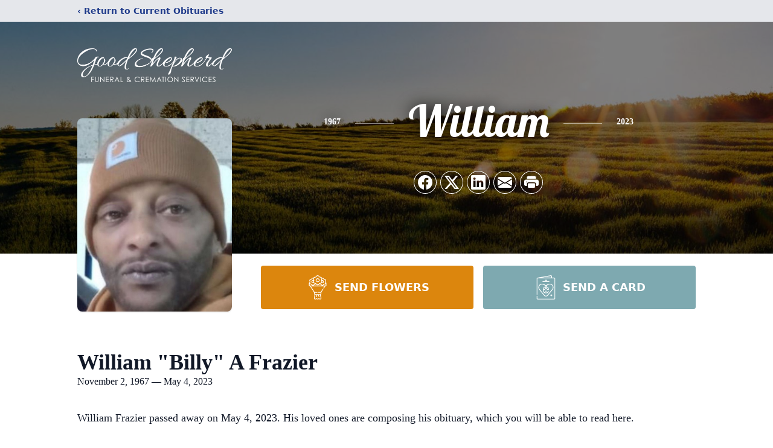

--- FILE ---
content_type: text/html; charset=utf-8
request_url: https://www.google.com/recaptcha/enterprise/anchor?ar=1&k=6Lf6CJInAAAAADIcKbH6J37rjdyKaWZiAMlAA-i5&co=aHR0cHM6Ly93d3cuZ3NmdW5lcmFsLmNvbTo0NDM.&hl=en&type=image&v=PoyoqOPhxBO7pBk68S4YbpHZ&theme=light&size=invisible&badge=bottomright&anchor-ms=20000&execute-ms=30000&cb=2n7f7fakn4fo
body_size: 48502
content:
<!DOCTYPE HTML><html dir="ltr" lang="en"><head><meta http-equiv="Content-Type" content="text/html; charset=UTF-8">
<meta http-equiv="X-UA-Compatible" content="IE=edge">
<title>reCAPTCHA</title>
<style type="text/css">
/* cyrillic-ext */
@font-face {
  font-family: 'Roboto';
  font-style: normal;
  font-weight: 400;
  font-stretch: 100%;
  src: url(//fonts.gstatic.com/s/roboto/v48/KFO7CnqEu92Fr1ME7kSn66aGLdTylUAMa3GUBHMdazTgWw.woff2) format('woff2');
  unicode-range: U+0460-052F, U+1C80-1C8A, U+20B4, U+2DE0-2DFF, U+A640-A69F, U+FE2E-FE2F;
}
/* cyrillic */
@font-face {
  font-family: 'Roboto';
  font-style: normal;
  font-weight: 400;
  font-stretch: 100%;
  src: url(//fonts.gstatic.com/s/roboto/v48/KFO7CnqEu92Fr1ME7kSn66aGLdTylUAMa3iUBHMdazTgWw.woff2) format('woff2');
  unicode-range: U+0301, U+0400-045F, U+0490-0491, U+04B0-04B1, U+2116;
}
/* greek-ext */
@font-face {
  font-family: 'Roboto';
  font-style: normal;
  font-weight: 400;
  font-stretch: 100%;
  src: url(//fonts.gstatic.com/s/roboto/v48/KFO7CnqEu92Fr1ME7kSn66aGLdTylUAMa3CUBHMdazTgWw.woff2) format('woff2');
  unicode-range: U+1F00-1FFF;
}
/* greek */
@font-face {
  font-family: 'Roboto';
  font-style: normal;
  font-weight: 400;
  font-stretch: 100%;
  src: url(//fonts.gstatic.com/s/roboto/v48/KFO7CnqEu92Fr1ME7kSn66aGLdTylUAMa3-UBHMdazTgWw.woff2) format('woff2');
  unicode-range: U+0370-0377, U+037A-037F, U+0384-038A, U+038C, U+038E-03A1, U+03A3-03FF;
}
/* math */
@font-face {
  font-family: 'Roboto';
  font-style: normal;
  font-weight: 400;
  font-stretch: 100%;
  src: url(//fonts.gstatic.com/s/roboto/v48/KFO7CnqEu92Fr1ME7kSn66aGLdTylUAMawCUBHMdazTgWw.woff2) format('woff2');
  unicode-range: U+0302-0303, U+0305, U+0307-0308, U+0310, U+0312, U+0315, U+031A, U+0326-0327, U+032C, U+032F-0330, U+0332-0333, U+0338, U+033A, U+0346, U+034D, U+0391-03A1, U+03A3-03A9, U+03B1-03C9, U+03D1, U+03D5-03D6, U+03F0-03F1, U+03F4-03F5, U+2016-2017, U+2034-2038, U+203C, U+2040, U+2043, U+2047, U+2050, U+2057, U+205F, U+2070-2071, U+2074-208E, U+2090-209C, U+20D0-20DC, U+20E1, U+20E5-20EF, U+2100-2112, U+2114-2115, U+2117-2121, U+2123-214F, U+2190, U+2192, U+2194-21AE, U+21B0-21E5, U+21F1-21F2, U+21F4-2211, U+2213-2214, U+2216-22FF, U+2308-230B, U+2310, U+2319, U+231C-2321, U+2336-237A, U+237C, U+2395, U+239B-23B7, U+23D0, U+23DC-23E1, U+2474-2475, U+25AF, U+25B3, U+25B7, U+25BD, U+25C1, U+25CA, U+25CC, U+25FB, U+266D-266F, U+27C0-27FF, U+2900-2AFF, U+2B0E-2B11, U+2B30-2B4C, U+2BFE, U+3030, U+FF5B, U+FF5D, U+1D400-1D7FF, U+1EE00-1EEFF;
}
/* symbols */
@font-face {
  font-family: 'Roboto';
  font-style: normal;
  font-weight: 400;
  font-stretch: 100%;
  src: url(//fonts.gstatic.com/s/roboto/v48/KFO7CnqEu92Fr1ME7kSn66aGLdTylUAMaxKUBHMdazTgWw.woff2) format('woff2');
  unicode-range: U+0001-000C, U+000E-001F, U+007F-009F, U+20DD-20E0, U+20E2-20E4, U+2150-218F, U+2190, U+2192, U+2194-2199, U+21AF, U+21E6-21F0, U+21F3, U+2218-2219, U+2299, U+22C4-22C6, U+2300-243F, U+2440-244A, U+2460-24FF, U+25A0-27BF, U+2800-28FF, U+2921-2922, U+2981, U+29BF, U+29EB, U+2B00-2BFF, U+4DC0-4DFF, U+FFF9-FFFB, U+10140-1018E, U+10190-1019C, U+101A0, U+101D0-101FD, U+102E0-102FB, U+10E60-10E7E, U+1D2C0-1D2D3, U+1D2E0-1D37F, U+1F000-1F0FF, U+1F100-1F1AD, U+1F1E6-1F1FF, U+1F30D-1F30F, U+1F315, U+1F31C, U+1F31E, U+1F320-1F32C, U+1F336, U+1F378, U+1F37D, U+1F382, U+1F393-1F39F, U+1F3A7-1F3A8, U+1F3AC-1F3AF, U+1F3C2, U+1F3C4-1F3C6, U+1F3CA-1F3CE, U+1F3D4-1F3E0, U+1F3ED, U+1F3F1-1F3F3, U+1F3F5-1F3F7, U+1F408, U+1F415, U+1F41F, U+1F426, U+1F43F, U+1F441-1F442, U+1F444, U+1F446-1F449, U+1F44C-1F44E, U+1F453, U+1F46A, U+1F47D, U+1F4A3, U+1F4B0, U+1F4B3, U+1F4B9, U+1F4BB, U+1F4BF, U+1F4C8-1F4CB, U+1F4D6, U+1F4DA, U+1F4DF, U+1F4E3-1F4E6, U+1F4EA-1F4ED, U+1F4F7, U+1F4F9-1F4FB, U+1F4FD-1F4FE, U+1F503, U+1F507-1F50B, U+1F50D, U+1F512-1F513, U+1F53E-1F54A, U+1F54F-1F5FA, U+1F610, U+1F650-1F67F, U+1F687, U+1F68D, U+1F691, U+1F694, U+1F698, U+1F6AD, U+1F6B2, U+1F6B9-1F6BA, U+1F6BC, U+1F6C6-1F6CF, U+1F6D3-1F6D7, U+1F6E0-1F6EA, U+1F6F0-1F6F3, U+1F6F7-1F6FC, U+1F700-1F7FF, U+1F800-1F80B, U+1F810-1F847, U+1F850-1F859, U+1F860-1F887, U+1F890-1F8AD, U+1F8B0-1F8BB, U+1F8C0-1F8C1, U+1F900-1F90B, U+1F93B, U+1F946, U+1F984, U+1F996, U+1F9E9, U+1FA00-1FA6F, U+1FA70-1FA7C, U+1FA80-1FA89, U+1FA8F-1FAC6, U+1FACE-1FADC, U+1FADF-1FAE9, U+1FAF0-1FAF8, U+1FB00-1FBFF;
}
/* vietnamese */
@font-face {
  font-family: 'Roboto';
  font-style: normal;
  font-weight: 400;
  font-stretch: 100%;
  src: url(//fonts.gstatic.com/s/roboto/v48/KFO7CnqEu92Fr1ME7kSn66aGLdTylUAMa3OUBHMdazTgWw.woff2) format('woff2');
  unicode-range: U+0102-0103, U+0110-0111, U+0128-0129, U+0168-0169, U+01A0-01A1, U+01AF-01B0, U+0300-0301, U+0303-0304, U+0308-0309, U+0323, U+0329, U+1EA0-1EF9, U+20AB;
}
/* latin-ext */
@font-face {
  font-family: 'Roboto';
  font-style: normal;
  font-weight: 400;
  font-stretch: 100%;
  src: url(//fonts.gstatic.com/s/roboto/v48/KFO7CnqEu92Fr1ME7kSn66aGLdTylUAMa3KUBHMdazTgWw.woff2) format('woff2');
  unicode-range: U+0100-02BA, U+02BD-02C5, U+02C7-02CC, U+02CE-02D7, U+02DD-02FF, U+0304, U+0308, U+0329, U+1D00-1DBF, U+1E00-1E9F, U+1EF2-1EFF, U+2020, U+20A0-20AB, U+20AD-20C0, U+2113, U+2C60-2C7F, U+A720-A7FF;
}
/* latin */
@font-face {
  font-family: 'Roboto';
  font-style: normal;
  font-weight: 400;
  font-stretch: 100%;
  src: url(//fonts.gstatic.com/s/roboto/v48/KFO7CnqEu92Fr1ME7kSn66aGLdTylUAMa3yUBHMdazQ.woff2) format('woff2');
  unicode-range: U+0000-00FF, U+0131, U+0152-0153, U+02BB-02BC, U+02C6, U+02DA, U+02DC, U+0304, U+0308, U+0329, U+2000-206F, U+20AC, U+2122, U+2191, U+2193, U+2212, U+2215, U+FEFF, U+FFFD;
}
/* cyrillic-ext */
@font-face {
  font-family: 'Roboto';
  font-style: normal;
  font-weight: 500;
  font-stretch: 100%;
  src: url(//fonts.gstatic.com/s/roboto/v48/KFO7CnqEu92Fr1ME7kSn66aGLdTylUAMa3GUBHMdazTgWw.woff2) format('woff2');
  unicode-range: U+0460-052F, U+1C80-1C8A, U+20B4, U+2DE0-2DFF, U+A640-A69F, U+FE2E-FE2F;
}
/* cyrillic */
@font-face {
  font-family: 'Roboto';
  font-style: normal;
  font-weight: 500;
  font-stretch: 100%;
  src: url(//fonts.gstatic.com/s/roboto/v48/KFO7CnqEu92Fr1ME7kSn66aGLdTylUAMa3iUBHMdazTgWw.woff2) format('woff2');
  unicode-range: U+0301, U+0400-045F, U+0490-0491, U+04B0-04B1, U+2116;
}
/* greek-ext */
@font-face {
  font-family: 'Roboto';
  font-style: normal;
  font-weight: 500;
  font-stretch: 100%;
  src: url(//fonts.gstatic.com/s/roboto/v48/KFO7CnqEu92Fr1ME7kSn66aGLdTylUAMa3CUBHMdazTgWw.woff2) format('woff2');
  unicode-range: U+1F00-1FFF;
}
/* greek */
@font-face {
  font-family: 'Roboto';
  font-style: normal;
  font-weight: 500;
  font-stretch: 100%;
  src: url(//fonts.gstatic.com/s/roboto/v48/KFO7CnqEu92Fr1ME7kSn66aGLdTylUAMa3-UBHMdazTgWw.woff2) format('woff2');
  unicode-range: U+0370-0377, U+037A-037F, U+0384-038A, U+038C, U+038E-03A1, U+03A3-03FF;
}
/* math */
@font-face {
  font-family: 'Roboto';
  font-style: normal;
  font-weight: 500;
  font-stretch: 100%;
  src: url(//fonts.gstatic.com/s/roboto/v48/KFO7CnqEu92Fr1ME7kSn66aGLdTylUAMawCUBHMdazTgWw.woff2) format('woff2');
  unicode-range: U+0302-0303, U+0305, U+0307-0308, U+0310, U+0312, U+0315, U+031A, U+0326-0327, U+032C, U+032F-0330, U+0332-0333, U+0338, U+033A, U+0346, U+034D, U+0391-03A1, U+03A3-03A9, U+03B1-03C9, U+03D1, U+03D5-03D6, U+03F0-03F1, U+03F4-03F5, U+2016-2017, U+2034-2038, U+203C, U+2040, U+2043, U+2047, U+2050, U+2057, U+205F, U+2070-2071, U+2074-208E, U+2090-209C, U+20D0-20DC, U+20E1, U+20E5-20EF, U+2100-2112, U+2114-2115, U+2117-2121, U+2123-214F, U+2190, U+2192, U+2194-21AE, U+21B0-21E5, U+21F1-21F2, U+21F4-2211, U+2213-2214, U+2216-22FF, U+2308-230B, U+2310, U+2319, U+231C-2321, U+2336-237A, U+237C, U+2395, U+239B-23B7, U+23D0, U+23DC-23E1, U+2474-2475, U+25AF, U+25B3, U+25B7, U+25BD, U+25C1, U+25CA, U+25CC, U+25FB, U+266D-266F, U+27C0-27FF, U+2900-2AFF, U+2B0E-2B11, U+2B30-2B4C, U+2BFE, U+3030, U+FF5B, U+FF5D, U+1D400-1D7FF, U+1EE00-1EEFF;
}
/* symbols */
@font-face {
  font-family: 'Roboto';
  font-style: normal;
  font-weight: 500;
  font-stretch: 100%;
  src: url(//fonts.gstatic.com/s/roboto/v48/KFO7CnqEu92Fr1ME7kSn66aGLdTylUAMaxKUBHMdazTgWw.woff2) format('woff2');
  unicode-range: U+0001-000C, U+000E-001F, U+007F-009F, U+20DD-20E0, U+20E2-20E4, U+2150-218F, U+2190, U+2192, U+2194-2199, U+21AF, U+21E6-21F0, U+21F3, U+2218-2219, U+2299, U+22C4-22C6, U+2300-243F, U+2440-244A, U+2460-24FF, U+25A0-27BF, U+2800-28FF, U+2921-2922, U+2981, U+29BF, U+29EB, U+2B00-2BFF, U+4DC0-4DFF, U+FFF9-FFFB, U+10140-1018E, U+10190-1019C, U+101A0, U+101D0-101FD, U+102E0-102FB, U+10E60-10E7E, U+1D2C0-1D2D3, U+1D2E0-1D37F, U+1F000-1F0FF, U+1F100-1F1AD, U+1F1E6-1F1FF, U+1F30D-1F30F, U+1F315, U+1F31C, U+1F31E, U+1F320-1F32C, U+1F336, U+1F378, U+1F37D, U+1F382, U+1F393-1F39F, U+1F3A7-1F3A8, U+1F3AC-1F3AF, U+1F3C2, U+1F3C4-1F3C6, U+1F3CA-1F3CE, U+1F3D4-1F3E0, U+1F3ED, U+1F3F1-1F3F3, U+1F3F5-1F3F7, U+1F408, U+1F415, U+1F41F, U+1F426, U+1F43F, U+1F441-1F442, U+1F444, U+1F446-1F449, U+1F44C-1F44E, U+1F453, U+1F46A, U+1F47D, U+1F4A3, U+1F4B0, U+1F4B3, U+1F4B9, U+1F4BB, U+1F4BF, U+1F4C8-1F4CB, U+1F4D6, U+1F4DA, U+1F4DF, U+1F4E3-1F4E6, U+1F4EA-1F4ED, U+1F4F7, U+1F4F9-1F4FB, U+1F4FD-1F4FE, U+1F503, U+1F507-1F50B, U+1F50D, U+1F512-1F513, U+1F53E-1F54A, U+1F54F-1F5FA, U+1F610, U+1F650-1F67F, U+1F687, U+1F68D, U+1F691, U+1F694, U+1F698, U+1F6AD, U+1F6B2, U+1F6B9-1F6BA, U+1F6BC, U+1F6C6-1F6CF, U+1F6D3-1F6D7, U+1F6E0-1F6EA, U+1F6F0-1F6F3, U+1F6F7-1F6FC, U+1F700-1F7FF, U+1F800-1F80B, U+1F810-1F847, U+1F850-1F859, U+1F860-1F887, U+1F890-1F8AD, U+1F8B0-1F8BB, U+1F8C0-1F8C1, U+1F900-1F90B, U+1F93B, U+1F946, U+1F984, U+1F996, U+1F9E9, U+1FA00-1FA6F, U+1FA70-1FA7C, U+1FA80-1FA89, U+1FA8F-1FAC6, U+1FACE-1FADC, U+1FADF-1FAE9, U+1FAF0-1FAF8, U+1FB00-1FBFF;
}
/* vietnamese */
@font-face {
  font-family: 'Roboto';
  font-style: normal;
  font-weight: 500;
  font-stretch: 100%;
  src: url(//fonts.gstatic.com/s/roboto/v48/KFO7CnqEu92Fr1ME7kSn66aGLdTylUAMa3OUBHMdazTgWw.woff2) format('woff2');
  unicode-range: U+0102-0103, U+0110-0111, U+0128-0129, U+0168-0169, U+01A0-01A1, U+01AF-01B0, U+0300-0301, U+0303-0304, U+0308-0309, U+0323, U+0329, U+1EA0-1EF9, U+20AB;
}
/* latin-ext */
@font-face {
  font-family: 'Roboto';
  font-style: normal;
  font-weight: 500;
  font-stretch: 100%;
  src: url(//fonts.gstatic.com/s/roboto/v48/KFO7CnqEu92Fr1ME7kSn66aGLdTylUAMa3KUBHMdazTgWw.woff2) format('woff2');
  unicode-range: U+0100-02BA, U+02BD-02C5, U+02C7-02CC, U+02CE-02D7, U+02DD-02FF, U+0304, U+0308, U+0329, U+1D00-1DBF, U+1E00-1E9F, U+1EF2-1EFF, U+2020, U+20A0-20AB, U+20AD-20C0, U+2113, U+2C60-2C7F, U+A720-A7FF;
}
/* latin */
@font-face {
  font-family: 'Roboto';
  font-style: normal;
  font-weight: 500;
  font-stretch: 100%;
  src: url(//fonts.gstatic.com/s/roboto/v48/KFO7CnqEu92Fr1ME7kSn66aGLdTylUAMa3yUBHMdazQ.woff2) format('woff2');
  unicode-range: U+0000-00FF, U+0131, U+0152-0153, U+02BB-02BC, U+02C6, U+02DA, U+02DC, U+0304, U+0308, U+0329, U+2000-206F, U+20AC, U+2122, U+2191, U+2193, U+2212, U+2215, U+FEFF, U+FFFD;
}
/* cyrillic-ext */
@font-face {
  font-family: 'Roboto';
  font-style: normal;
  font-weight: 900;
  font-stretch: 100%;
  src: url(//fonts.gstatic.com/s/roboto/v48/KFO7CnqEu92Fr1ME7kSn66aGLdTylUAMa3GUBHMdazTgWw.woff2) format('woff2');
  unicode-range: U+0460-052F, U+1C80-1C8A, U+20B4, U+2DE0-2DFF, U+A640-A69F, U+FE2E-FE2F;
}
/* cyrillic */
@font-face {
  font-family: 'Roboto';
  font-style: normal;
  font-weight: 900;
  font-stretch: 100%;
  src: url(//fonts.gstatic.com/s/roboto/v48/KFO7CnqEu92Fr1ME7kSn66aGLdTylUAMa3iUBHMdazTgWw.woff2) format('woff2');
  unicode-range: U+0301, U+0400-045F, U+0490-0491, U+04B0-04B1, U+2116;
}
/* greek-ext */
@font-face {
  font-family: 'Roboto';
  font-style: normal;
  font-weight: 900;
  font-stretch: 100%;
  src: url(//fonts.gstatic.com/s/roboto/v48/KFO7CnqEu92Fr1ME7kSn66aGLdTylUAMa3CUBHMdazTgWw.woff2) format('woff2');
  unicode-range: U+1F00-1FFF;
}
/* greek */
@font-face {
  font-family: 'Roboto';
  font-style: normal;
  font-weight: 900;
  font-stretch: 100%;
  src: url(//fonts.gstatic.com/s/roboto/v48/KFO7CnqEu92Fr1ME7kSn66aGLdTylUAMa3-UBHMdazTgWw.woff2) format('woff2');
  unicode-range: U+0370-0377, U+037A-037F, U+0384-038A, U+038C, U+038E-03A1, U+03A3-03FF;
}
/* math */
@font-face {
  font-family: 'Roboto';
  font-style: normal;
  font-weight: 900;
  font-stretch: 100%;
  src: url(//fonts.gstatic.com/s/roboto/v48/KFO7CnqEu92Fr1ME7kSn66aGLdTylUAMawCUBHMdazTgWw.woff2) format('woff2');
  unicode-range: U+0302-0303, U+0305, U+0307-0308, U+0310, U+0312, U+0315, U+031A, U+0326-0327, U+032C, U+032F-0330, U+0332-0333, U+0338, U+033A, U+0346, U+034D, U+0391-03A1, U+03A3-03A9, U+03B1-03C9, U+03D1, U+03D5-03D6, U+03F0-03F1, U+03F4-03F5, U+2016-2017, U+2034-2038, U+203C, U+2040, U+2043, U+2047, U+2050, U+2057, U+205F, U+2070-2071, U+2074-208E, U+2090-209C, U+20D0-20DC, U+20E1, U+20E5-20EF, U+2100-2112, U+2114-2115, U+2117-2121, U+2123-214F, U+2190, U+2192, U+2194-21AE, U+21B0-21E5, U+21F1-21F2, U+21F4-2211, U+2213-2214, U+2216-22FF, U+2308-230B, U+2310, U+2319, U+231C-2321, U+2336-237A, U+237C, U+2395, U+239B-23B7, U+23D0, U+23DC-23E1, U+2474-2475, U+25AF, U+25B3, U+25B7, U+25BD, U+25C1, U+25CA, U+25CC, U+25FB, U+266D-266F, U+27C0-27FF, U+2900-2AFF, U+2B0E-2B11, U+2B30-2B4C, U+2BFE, U+3030, U+FF5B, U+FF5D, U+1D400-1D7FF, U+1EE00-1EEFF;
}
/* symbols */
@font-face {
  font-family: 'Roboto';
  font-style: normal;
  font-weight: 900;
  font-stretch: 100%;
  src: url(//fonts.gstatic.com/s/roboto/v48/KFO7CnqEu92Fr1ME7kSn66aGLdTylUAMaxKUBHMdazTgWw.woff2) format('woff2');
  unicode-range: U+0001-000C, U+000E-001F, U+007F-009F, U+20DD-20E0, U+20E2-20E4, U+2150-218F, U+2190, U+2192, U+2194-2199, U+21AF, U+21E6-21F0, U+21F3, U+2218-2219, U+2299, U+22C4-22C6, U+2300-243F, U+2440-244A, U+2460-24FF, U+25A0-27BF, U+2800-28FF, U+2921-2922, U+2981, U+29BF, U+29EB, U+2B00-2BFF, U+4DC0-4DFF, U+FFF9-FFFB, U+10140-1018E, U+10190-1019C, U+101A0, U+101D0-101FD, U+102E0-102FB, U+10E60-10E7E, U+1D2C0-1D2D3, U+1D2E0-1D37F, U+1F000-1F0FF, U+1F100-1F1AD, U+1F1E6-1F1FF, U+1F30D-1F30F, U+1F315, U+1F31C, U+1F31E, U+1F320-1F32C, U+1F336, U+1F378, U+1F37D, U+1F382, U+1F393-1F39F, U+1F3A7-1F3A8, U+1F3AC-1F3AF, U+1F3C2, U+1F3C4-1F3C6, U+1F3CA-1F3CE, U+1F3D4-1F3E0, U+1F3ED, U+1F3F1-1F3F3, U+1F3F5-1F3F7, U+1F408, U+1F415, U+1F41F, U+1F426, U+1F43F, U+1F441-1F442, U+1F444, U+1F446-1F449, U+1F44C-1F44E, U+1F453, U+1F46A, U+1F47D, U+1F4A3, U+1F4B0, U+1F4B3, U+1F4B9, U+1F4BB, U+1F4BF, U+1F4C8-1F4CB, U+1F4D6, U+1F4DA, U+1F4DF, U+1F4E3-1F4E6, U+1F4EA-1F4ED, U+1F4F7, U+1F4F9-1F4FB, U+1F4FD-1F4FE, U+1F503, U+1F507-1F50B, U+1F50D, U+1F512-1F513, U+1F53E-1F54A, U+1F54F-1F5FA, U+1F610, U+1F650-1F67F, U+1F687, U+1F68D, U+1F691, U+1F694, U+1F698, U+1F6AD, U+1F6B2, U+1F6B9-1F6BA, U+1F6BC, U+1F6C6-1F6CF, U+1F6D3-1F6D7, U+1F6E0-1F6EA, U+1F6F0-1F6F3, U+1F6F7-1F6FC, U+1F700-1F7FF, U+1F800-1F80B, U+1F810-1F847, U+1F850-1F859, U+1F860-1F887, U+1F890-1F8AD, U+1F8B0-1F8BB, U+1F8C0-1F8C1, U+1F900-1F90B, U+1F93B, U+1F946, U+1F984, U+1F996, U+1F9E9, U+1FA00-1FA6F, U+1FA70-1FA7C, U+1FA80-1FA89, U+1FA8F-1FAC6, U+1FACE-1FADC, U+1FADF-1FAE9, U+1FAF0-1FAF8, U+1FB00-1FBFF;
}
/* vietnamese */
@font-face {
  font-family: 'Roboto';
  font-style: normal;
  font-weight: 900;
  font-stretch: 100%;
  src: url(//fonts.gstatic.com/s/roboto/v48/KFO7CnqEu92Fr1ME7kSn66aGLdTylUAMa3OUBHMdazTgWw.woff2) format('woff2');
  unicode-range: U+0102-0103, U+0110-0111, U+0128-0129, U+0168-0169, U+01A0-01A1, U+01AF-01B0, U+0300-0301, U+0303-0304, U+0308-0309, U+0323, U+0329, U+1EA0-1EF9, U+20AB;
}
/* latin-ext */
@font-face {
  font-family: 'Roboto';
  font-style: normal;
  font-weight: 900;
  font-stretch: 100%;
  src: url(//fonts.gstatic.com/s/roboto/v48/KFO7CnqEu92Fr1ME7kSn66aGLdTylUAMa3KUBHMdazTgWw.woff2) format('woff2');
  unicode-range: U+0100-02BA, U+02BD-02C5, U+02C7-02CC, U+02CE-02D7, U+02DD-02FF, U+0304, U+0308, U+0329, U+1D00-1DBF, U+1E00-1E9F, U+1EF2-1EFF, U+2020, U+20A0-20AB, U+20AD-20C0, U+2113, U+2C60-2C7F, U+A720-A7FF;
}
/* latin */
@font-face {
  font-family: 'Roboto';
  font-style: normal;
  font-weight: 900;
  font-stretch: 100%;
  src: url(//fonts.gstatic.com/s/roboto/v48/KFO7CnqEu92Fr1ME7kSn66aGLdTylUAMa3yUBHMdazQ.woff2) format('woff2');
  unicode-range: U+0000-00FF, U+0131, U+0152-0153, U+02BB-02BC, U+02C6, U+02DA, U+02DC, U+0304, U+0308, U+0329, U+2000-206F, U+20AC, U+2122, U+2191, U+2193, U+2212, U+2215, U+FEFF, U+FFFD;
}

</style>
<link rel="stylesheet" type="text/css" href="https://www.gstatic.com/recaptcha/releases/PoyoqOPhxBO7pBk68S4YbpHZ/styles__ltr.css">
<script nonce="O-sZBhViV0qZVIZ7HSld0Q" type="text/javascript">window['__recaptcha_api'] = 'https://www.google.com/recaptcha/enterprise/';</script>
<script type="text/javascript" src="https://www.gstatic.com/recaptcha/releases/PoyoqOPhxBO7pBk68S4YbpHZ/recaptcha__en.js" nonce="O-sZBhViV0qZVIZ7HSld0Q">
      
    </script></head>
<body><div id="rc-anchor-alert" class="rc-anchor-alert"></div>
<input type="hidden" id="recaptcha-token" value="[base64]">
<script type="text/javascript" nonce="O-sZBhViV0qZVIZ7HSld0Q">
      recaptcha.anchor.Main.init("[\x22ainput\x22,[\x22bgdata\x22,\x22\x22,\[base64]/[base64]/[base64]/[base64]/[base64]/UltsKytdPUU6KEU8MjA0OD9SW2wrK109RT4+NnwxOTI6KChFJjY0NTEyKT09NTUyOTYmJk0rMTxjLmxlbmd0aCYmKGMuY2hhckNvZGVBdChNKzEpJjY0NTEyKT09NTYzMjA/[base64]/[base64]/[base64]/[base64]/[base64]/[base64]/[base64]\x22,\[base64]\\u003d\\u003d\x22,\[base64]/HsK6b8K3XsOmworCuU43woc0wqPDrkjCtsO/[base64]/CrcO6w6XDncOlSsK3w5Qtw6ZKBsKdw5YFwpzDhiA7X1ozw5RDwqpXDBl5ZsOowobCg8KEw6TCmSDDjDgkJMOpU8OCQMO5w7PCmMOTXxfDo2NmOyvDs8OXIcOuL2sFaMO/KEbDi8OQPsKEwqbCosOMJcKYw6LDr07DkibChlXCuMOdw7bDrMKgM1UCHXtyIwzClMOxw7vCsMKEwpnDn8OLTsKJByliOnMqwpwFQ8ObIiTDvcKBwokUw7vChFASwqXCt8K/wqnCmjvDn8OYw4fDscO9wplkwpdsCsKrwo7DmMKLB8O/OMO5wp/CosO0NXnCuDzDkn3CoMOFw5l9GkpkK8O3wqw+FMKCwrzDq8OGfDzDn8O/TcOBwpzCmcOBZ8KIDBs9dSnCj8OEb8KDb2l/w6vCqx8EMMORHiNZwpXDpcO5Y1PCh8Kfw7BtFcK9YsOzwrhIwq9ERcOTw74aBDZwWTVaVnPCpsKCLsOfFHPDusKQHMK3XCMNwrnCnsO2bMOwXz3Dk8Otw5AAP8K7wqlfwp4IXxZGGcOFV2XCjQzCnMOrXcOPFALCl8OJwoZfwq0Iwq/[base64]/DrzUeBcKAIFbCt2QpwpweJmrDhSHCgHvCgXvDhsOcw6nCn8ORwojCuyHDpUXDvMO7wp9yBMKaw7Ybw47Ct21lwoxkNS3CoVHDiMONwqkPJ07ClQbDhcKxTlLCpX4kD04KwoUsDMKew7/CgsOZYMKIMRZZfSQzwpZow5bChMO+AHpkRMOyw4c2w7VCbjAOGV3CqMKQUAktKTXDmMOmw5LDukbCpsOifAVEHz/CqcO6Kh7CrMO4w5bCjAHDrzY1W8Kow4xGw6nDhCI6wo7CllJjDcOpw5dZw4kYw7A5OcKebsKmKsK/ZcK2woYawqQhw6kvQMKqAMO+V8OWwoTCrMO1w4PDsR9Qw4HDo0Y2CcOfV8KWR8K6VsOuOxFyQcO8w7XDj8O/wovCjMKYf3x5csKMeGJywqPDtMKBwp7CmMKuJcKLEEV4aBBtWXVSE8OiCsKTwpvCvsK0wr4uw7rCj8O6w7xnfsKNdcOVXMODwooVw6LCj8OCwp7DiMOlwrIDGBDClE7CtsKCTEfCucKrw7DClzjDplLCnsKlwoYlHsO/[base64]/woHCrsO4D8KkGizDjk/[base64]/DocKzVcORdMKSw4VTw6ltYBsybMOzw5zDly0jDsKBw6fCi8OtwqfCgAswwq/[base64]/CjyDDpgTDv11twrfDiGzDi8KLwqQ4wp8Qb8K6wojCssOLw4Vsw5gPw6HDnhvCr0VCXhXCnsOLw4DDgcKqBsOAw6/DkFPDq8OTN8KuNnIjw4vCjMKSEWErYcK+UTc+wpsWwrxWwrwTCcO8NV/[base64]/CiGHCnmlfU8KwO1MlPxApw4laVcOxwrMCesKgcUlidG/DmV/CocKUFC3CvSE0O8KDC2zCscOCKVjDhsOWSMOaKSIjwq3DjsKlZi3ClMO0dl/DtWU4wpBxwqEwwr8IwptwwpkbWy/DpGvDicKQDAEqYzzClMKtw6o9MX3DrsOtMQnDqjHCgMOBcMK2P8KnW8OBw4Nqw7jDmCLDlU/DhRAxwqnCjsKifF9cw4FTTMO1ZsO0w7p/J8OkF0FrcDBbwpkpSFjCowbCoMOzQk3DocOMwp3DhsKADBAIwqDCssOfw7PCsH/CiAYSMDBOCMKSK8OBNsONRMK6wrofwoLCn8KuNMKkRF7DlRsPw61qeMOtw5vDpcKUwo4rwoZ+H2zCr1/CgjzDhlTCkRlXwpMJACBvMWRuw70VW8OTwqzDgWvCgsOcC0rDhjbCpy/CgX5ddkAxbTJrw4xeF8O6WcO2w4UfWlTCrcObw5nDkBjCusOwVBxOAjbDpMKKwqsVw6EpwonDqHgRXMKuEMKUR2jCq2gewqzDicOWwr0uwr5KVsOiw7xtw4UswrMxb8KXw6HCu8KaBsOxO3TChi5Xw6/CgQXDtsKuw6gXB8K5w4vCtzQdBHfDhDxeM0DCnVRww7/[base64]/CjV7DmFU7TgpNwpDCpWdjN0rDrGTDtsOjYTV3w4h6FAs7LsKCXcOsJGDCuHjCl8OTw6wvwqVsU10lw6Inwr/CnSnCrjwFWcO3el17wrNmWMKrCMO6w7fCjj1jwolvw7rDnRfCo23DqsORClfDjHvCtHdWwrlzUDbDkMK/wrA2UsOlw5vDj17CmnvCrjJzVcO4csODT8KUHjAzWGNWwoZywrHDmw03O8Orwr/DqMKdwrsRU8OVNMKIw60KwoAXJsK8worDtSbDpxrCq8O6TRXCusOOI8KbwqvDtXQeIybDlgDCu8KQw5deGMKIKMKowqEyw7FNM0XCmsO1DMKAfF5GwqfCvVhvwqdfFl7CqypSw5xiwrtDw5EmTBrCpnXCsMKqw5vDp8Ozw6DClxvCoMO/wq8ew5k4wpEDQ8KQX8OffcKsfgnCmsOvw7PCkgfCmMKpw5k1w6TDty3DjcK+wqjDm8OmwqjCosOeb8KWK8O/eHIrwocVw5V6EnHCumnCh23Cg8Otw5lATMOgVX0+wqJHMcOBGldZw53CvMKBw6vCuMKww5tcQ8Otw6LDl0LDqcO5ZsOGCQ3CvMOQTRrCqMKnw6Zdw4zCosORwoQWKzDCl8OaXT8ww4fCogxfw6TDpR5BenMPw6Nowp9tR8ORA1bCp1/[base64]/DjSfCncKEw6/CnGLDnzfDhRckVcK9wpTDi8Kkw7nChik5w6DDvMOafSfCjMOYwrLCosOCdSkKwozDizUOIk4Iw5zDhMKMwqnCs0cUCXbDlivClcKTGsKjPn5gw53DtsK7FcONwrRdw7Z/[base64]/CnQfDolQ8w6Z6w4jDhsOtw4g/w6bCl8KtTxUXw6wBYcKpeAnDu8O5IMKVeD5Mw5zChgTCqsK+EFNuRMKVworDtyRTwqzCvsORwp5Ow7bCvFtMC8KFFcOfMkPDosKUd3JjwqgeesOXAXjDunlUwr8Dw7cvw4t2GRrCmmrDkHfCryvDvS/DtcKXDTppK2Y3w7rDrjsRw5DCjcKEw5sDwpvCv8K9JEQGw5x9wrVKI8KFD1LCsW7DisKVT1dpP0LDi8K5eBHCq3Ycw5ggw6QDPyMaFl/Cl8KWVFLCtcKKacK0WsO1wrUOLcKAVAYaw4HDtXvDqQMcw7Q8SgZRw4hswoDDqVrDlisaAGBdw4DDjsKFw4E9w4gTEcK4wqMKw4/CscO4wq7ChTPDnMOfw7bCv3oCL2LCjsOcw79wacO0w7pLw5DCtTMOwq9VEExDCMKYwqxvwqnDpMKYw7J5LMKHAcONKsKhMG4cw4YBw6fDj8OjwrHCqh3CvB1HO2s2w67DjiwLw6MIBcOBwrMtR8OoFURpelw7WcKPwqTCkAI9JsKRwq4jRcOUCcKzwo/DmX0vw6/CssK7wq9Aw5QHdcOHwo/DmSDDmsKIwrfDkMKIAcK+dnLCmhDCogPCksKOwoDCrcO6w7d5wqQyw5HDhE/CocOVwqfChU3DgMK5JFxhwooUw4ZIcsK3wqAJc8KUw6TClQnCiSTDlD4LwpBZwoDCuEnDnsKTKMKJwrHCjcKzwrYwEDXCkRZUwpBlwrJRwoV2w4RiJ8KtBibCvcOUw7TDrMKlSUR/wrlXXQhZw5bDgkzCnX9rW8OUEkbDhXvDlcKcwr3DuRMow4XCn8KSw70AfcKiwofDohrDn3bDrC48wqbDnWzDmlcoCcOnNsKXwoXDoj/DphjDgsOFwoN6woJ2DMOlwoETw6kgOcKNwoQSVsOgT19mQcOBAcOrCyVPw50kw6bCj8OpwpxDwp/CoijCtBMRdALCmGLDrsOnwrAhwpzDkgvCuTg/wp3CoMKYwrfCnCQowqHDrFXCuMK7ecKIw7nDtcKawr3CmVcZwoF9wpPCtsKvA8K4wrbDsjguU1ZRGcKcwot3ayQAwodnacK5wqvCkMKuHgfDucODVsKIf8KyHg8Mw5fCscKtMHHDlsKGME/CjMOgY8K/[base64]/CkjASw63CuS7CsMOcDsKWGkUOW8Klwp8Tw7c7a8OxU8OuHSvDscKcFXcpwpnDh0NTNMOBwqjChMOSwpPDk8Krw7BMw7s3wqV3w4U6w4/CuUp1woRNHj7DrcOmTMO+wrtvw7XDkCh+w4pAw7/DumfDsifCpcKAwpVAKMOqOcKUQizCgcK8bsKbw7hFw4jCiRFEw7IlI37DqD5Rw64sNDxtRm3Cs8Kcwr3DicOyIwljwrvDtW8dF8KuFg9JwpxVwq3CvmjCg27Dl0rCh8Oxwrcqw7lSwr/Ck8K7ZsOZYhzCk8Kdwq0pw65jw5Vzw6djw6QpwrZEw78/[base64]/DsFnDh3t5YBXDgcOrGsKNwpk6dsKgE8ORH8K4wpYdUgISRxvCkcK9w5opwqfCscK7woUjwol1w4RJNsK3w5VuW8KwwpMIGzfCrkROD2vCl2HCoVkRw7nCh03Du8OLworDgSBPcMO3Tn0QLcOwR8OBw5TDl8O7w6dzw4XCuMOJC1TDhGIYwqfDrypRR8KUwqVUwp/[base64]/ChwHCi3bCi3kILsK/[base64]/XR8zwpjCqsOew6oeNFh9TcKyG8KWecKdO2Q7w6Abw7hYasKuW8OUI8ORUcOcw7BSwpjCt8Ogw6TCqy0gY8Oaw5wIw6zCnMKzwq5kwqdgAGxMZcOZw4gXw5YkWDPDi2TDrcOBbjTDl8OqwpjCsSLDrjFVYBsrLmrCpETCucKvdTVgwq/[base64]/a0rDvMO/a8KeJ0gsXVXDlMOvNFhtP0M4wr50w4caKcKNwqYCw4nCsiFIej/Cr8K1w4V7wpkbJQkqwpLDh8K7LcKXaBDCg8Odw67Cp8KiwrvDhsKxwpTCoB7DncKzwrUJwqTClMK5Im7CizZxdcKawrjDmMO5wqc+w6tNV8O9w7pdPcOaRcO4w43DhiVSw4PDhcO9CcKAwqt1WkU+wroww7zCtcOFwrvCoxXCtMOiXT/Dg8OpwqrDsUUTw45YwrJoC8Kow50Jw6bCvgUxHwZAwpLDhV3Cs2QgwroFwqDDs8K/[base64]/CucKjZBEBTcKVNXTCvlAIwqoHMsOHw48swrh1FVx0STo2w6gvD8KRw7LDpQMvZzTCsMKOTVjClsO3w5BoEUh1AHLDkGzCpMK9wp7DiMOOIsOPw5kCwr3DjsOIfsOfQMKxBRg/w51oAMO/wrRhw6nCgH/CqsKlGsOPw7jCpFvDoH/CqMKZP0ltwqM0SwjCjFTDhzLCr8KYDgpdw4DDkUXCo8KEw7HChMKmcCMPecKawp/CjXLCssK7N2EFw5wkwpnChlbDkic8V8Odw4nCgMOZEn3DmMKkbj/[base64]/DsB1XwrcqHjjDicOwc8OkLcKjOsKNw7HCkE5Uw7/ClcKFwp1UwpDCiUTDtMO2RMO/w7lpwpzCkC/DiwBOVzPCj8KJw5psVU/CozjDtsKmYkzDsyUYYgnDsT/DucOuw5w+HgpEFcOXw6LCmG57wrTCqMKgw7IWwp4nw4Q0wo1hP8Kpwp/Cu8OFw484DgdPdMKBfW3CjMKlF8Ksw7k3w5YSw6BeZF8qwqHCn8Ozw7/Dsgk9w5Vkwr9Zw783wrXCmFvCvU7DmcKTVhbCmsO1I2jCo8K2bE7DtcOqM3dscS9UwozDsE4FwpofwrRbw5wNwqN6Zy3Dl28SF8OSw4LCqcOPZ8KHURvDvnkRw507wojChMO1cRUGw5/CmcK6ZWDDhcONw4bDo2rDl8KhwoYTO8K+wpVHYAjDmcOMw4bDnz7CkTfDqsOIH17CrsOURnTDgMKMw5N/wr3CpzR+wpDCllrDshvDhsORw5rDo3c9wqHDh8KRwqzDkFzCosKlwrPDvMKGKsKhGxJIA8KBQhUGCnIJw7hTw7rDrRPCoXTDu8OVNQbCuiTCjMOAVcKTw43CosKqwrIAw5nCu2XCiGFsajwTwqLDrxrClsK+w47Dr8KYK8OSw6U4Zw5Ewr11LGsHU2VtMcKtIB/DoMK/UCI6wpQrw7nDi8K8U8KcUGXCuWpQwrACKE/CoHgsVsOIwrHDo2nCknlwVMOzagNxwo7Di1Ipw7EPZsKjwo3CusOsJcO9w4PCr1LDpHdjw6ZxwrLDs8O0wrZvB8KBw5bDqsKSw4wsPcKWaMOgJ33DujjCosKswqN1VsOIC8OqwrYPdsObw4rCtFoGw5nDuhnDmwskHA1/wrANd8KPw47DoVXCiMO4wonDkA4nCMOFH8KAF2zDmzvChTYPLn3Dt2t/FsO/Ax/[base64]/US98wq0lMxRpw6vCvBbCmiTDhyXCtylLTcOlM3YNw4JTwpPDgcKKw5fChsKTciZzw5rDuiwSw78wQzdyTDnCoTzCiH3CrcO2woc4w77Dt8Oyw6dcPyQgcsOEwq3CiRDDm03CkcO/aMKtwqHChSfCu8KSAcKjwpITWDoGf8Ojw41zLzfDlcOIEcKAw67DlUYXdAPCgDgtwqJqw5TDjxPCgiY7wpHDlcKyw6Iewq/Co0IePsO5W2UCw59fNMKhcgvCvcKNbi/Dl1wxwrtPasKDAMOBw6tjWsKAfWLDrWJVw7wnwq1pcDpgD8KhMMK/woZ8YcKLW8ONSnAHwo7DkDfDo8Kfwo5OBn8ZKEk7w6fDkcOxw5LCmcOkS0HDm0RHSMK5w6knRcOew4HChRUTw7nCusK8QCBewo4hVcOtCsKmwphXO1/[base64]/Cn8Kvw4xtw6HCvhg1FsK/[base64]/Dt8OKwoxawoYXPMKdBMK6fVPCqCrCkxMnw7ByRSrCicK5w5LCt8Otw5vCmMOzwpk2w6hIwq/Co8KpwrHChcO/wpMKw6XCghnCr1h+w7HDmsKow7fDm8OfwqvDm8KuJ0LDj8KsdWlVCsKmLMO/GjHCicOWw7waw5LDpsOOwonDp0p6bsOQQMK0wpjDvMKzEAnClTVlw4LDtsKUwpHDh8K0wqktwoMGwqXDrsKWw6vDiMKeB8KQXHrDu8KbEMKQcGXDgMKWPHXCuMOjZ0XCsMKqUMOmRcOpwrgKw7Qywp9Swq7DrRXCssOMBsKUw6PCpxLDvCVjEA/CsQIWTW7DjADCvHDCrhvDsMKVw45vw7jDkcKHw5sww7V4eTAFw5UJEMOzN8OzB8Kiw5IKw68RwqPCpxXDlcO3VsKww6zDpsO/w59CGUzCiy7CsMO2wrvDviMZaw1Ew4teFsKRw5xJQcOlwrtow6JQXcO/EAtOwrvCqMKACMOfw7ZLXzDCrizCr0/Ck18CcxHChmzDqsOqchwow6piwojCmUYuQSFeFcKYGSLCtsOAT8O4w55Ba8Okw7otw4LDosKWw4Qtw61Ow5U7f8OHw502ChnCiS9Hw5U0w63Cu8KFICsZD8ONESfCknTCvQtMMxkhw453wqjCjCTDmA7DkAdWw43Ciz7DhlZYw4hWwpHCiHTCj8KAw4BkAkg+bMKFw7/Cu8KVw7HCk8O4w4LCmiUgKcOXw7RewpDDisKOCBZZw6fDmBM6W8KcwqHDpMOeAMOXwpYfE8KDEsKFYkZnw6o7W8O6woDDsgjChMOFQzRQVwcYw5fCvz9XworDn05Qe8KYwoxiYMOnw6/DpG7Dj8O4woXDugNnBSLDocKaaHrDrTUEPjnDjcOowq7DksOlwrXCgxPCt8KyEzLDrcK8wq8Sw43DmG56w4QEQcKUfsKiwpfDjcKiYFtYw7vDnxE6WxRHTsOMw6l2dMO7wo3ChV/DgBUtfMOOBTvCpMOdwozDjsKbw6PDoUl4XQYgbQl9FMKaw7daBlDDscKbD8KpPSDCqz7DpzjChcOQw5bCvw/[base64]/Dh3TCrUXCnsKdBH1RQcOBw4LDicKQL1Fpw7rDkMKgwrVObMOOw6HDuQtiw5zChFQ/wpnDmmllwr9mQMKIw6knwpptbMO8OG3CoTUeYsOfwrfCnsOtw7nClMO0w45NTC7CscOwwovChmURPsKFw6N4asKaw551FcKEwoHDtBk/w4hnwofDijhPdMKVw67Dh8OGcMKcwrrDpcO5QMO4wqPCsRd/YW4qViDCiMOPw4lAb8KnDyJHw7TDjGXDsxbCp18BScKpw7w1ZcKYwqEYw6zDrsOCF2PDkMKjYW7Cv2zCkMKeV8OOw5bDl0EWwpXCmMKpw5bDg8K+wpLChFw2LcO/OlAkw5vCnsKCwozDg8OiwoXDsMKGwrsswp5HUMKqwqTCgBwHdi8mw4McUsKbwrjCrsOVw7d9wpPCjMOAScOsw5PCrsOSYyHDhMKawotjw5Y6w6pseH46woJBHX8CCMK+dXPDgEYLV2Usw4rDhcKce8ODfsKLw6Vdw6Y7w5/CscOiw67CscK0NFPDqXrDg3ZUeTHDpcO+w64ZYAt4w6vChGF/[base64]/CkwTCtsKiFgBYfkhDw58BwrdycMKew7xYJCfClMKvw5fDscKva8OGNMOZw4XClsKSwqPDoQnClsOPwo3DnMKpG0w2wonCgMOKwqHDhgl1w5TDnMKHw7zCjSISw4ENJ8OtczLCucKkw48jGMOHK3bCv3d6Jh9xSMKGwodbAy/ClGPDmX4zGwxfFi/[base64]/wrTCoiPDkBTCucKWwqPCu8Kvb8Obwp3CgcKPcmPClnTDvy7Dt8ORwoBZwofDpyojw4pewrRRCsKBwpPCsz7DssKFIsKlDTJDGcKDGAvCh8OzHSM2CMKfIMK/w6hIwpfCsiJjEsKFwpQ0dBTCtMKvw6jCh8OkwoN5w6LCvWQxSMKzw6kzXzDDpcOZRsKpw6fCr8O7SMOnMsKWwqNmEHcbwpDCsRg2RsK+wq/[base64]/W8OzwqsKw59nw5pnV33DmH52OFh7f0nCv3XDssONwoB/[base64]/DmEtOV8KIw7/[base64]/CrMKkwo3CvSbDlkDCisKePz3DmsOMw67DtS0bcMKUwqkiUns+XMOkwpPDqUPDt1E5wpRbIsKgTzwJwofDncORRVUtRk7DhsKfCzzCpT3CnsKRRMOxd0cVwqZ6VsKEwqvCnRVCGsKlIMOwIBfCpMOlwpRfw7HDrEHDosKawpgRXj45w67CtcK/wq9iwohxBsObFiIrwpjDqcKoEHnDqQTCvwh5d8Otw5cDFcO9X2N/w77DjBhYfMK0U8OAwrrDmMOJMMKBwq3Dg1PCocOHFWQwcgswdWLDhxvDi8KCHcKzJsKvTnjDnUkETjYRNsObw6o2w5DDvCpeHBBJGcOBwoZhYX5maQBjw4t4wrA1IFRyEMKOw6t0wr4WZ38/DE5HcSrCr8ONbEwRw63Ds8KKD8OdUHjDsCrCqhgybxnDjsKud8K/csOQwonDvUHClxZdw73DrwTDosK5w7ZrScKEw5xPwqZow6HDrsOhw5nDhsKAP8OPAgoWH8ORIXkcbMK6w7/Ci2zClcONwp/CjsOqIAHCnAgeX8OnDAPCmMOEPsOQHGLCu8OqXcO9BsKCw6PDvSgfwpgbwqfDl8OewrxQZQrDsMOaw54KCzRYw5lTE8OOICTCr8OjTVdhw4PCuVUTL8ObJGfDlcOPw6bCmR3Cu2/Cr8O9w43CkUQQTcK9HGXCiE/Dn8Krw7VpwrnDvsKHwpcIDXnDqg0ywpsqCsOXa3FJc8K7w7tXTcOBwoLDvcOUAXvCssK6w4fCqxjDlMKBw5jDqMKtwqsYwp9Qb2Zgw4LCqlZFX8KYw43Cs8KoYcOIw5LDl8KmwqdUSxZLC8KgAsK0wqgxA8OsFMOnCcO8w4/[base64]/Cq8Oew6UkAsKswpPCiMKJF0LDu8KRZBFKwoNjOHvDjsOpNcOVw7HDi8K4w4fCtT4Gw7zDoMKowoI4wrvCqTzCh8KbwrbCpsKEw7QbNSPDo2hcdcOGGsKeLsKOM8O4QMOlwoNDDw/Cp8K2WcOwZwE1JcKQw6Auw4PCr8KGwrgkw6fDlsOrw6zCi1ZdTTJSUm9pJynCg8O2wovCmMOaUQYGJRjCiMKjBGRlw6FQT1RGw6M8UDFXJsKAw6HCrBY0dsOzSsOjVsKQw6txwr3DixR8w5TDiMO4V8KJAsOmDsOhwooKfD/Cnn/[base64]/wrxpesKRwrAHeGPDg8O8wojCpsObw4UwcBZKwoTDnwo1SiLDoyMkwp1uwr7Duiggwq01PRpbw7dmwrXDlcKnw63DgC9rw418FsKPw54IFsK2w6PClMKteMO/w7gEfmI5w4LDk8OocyDDocKtw4tXw6HDh1sowrdXQcKywrXCocKlLcOFAXXCjFBnSm/[base64]/Ct8K3aAgfAgvDhGxaZcOaJ8OcZmzCl8Ohbn9Uw7nDkMOzw5nCnUnDm8KoaXApwpYVwr/[base64]/DlMKawqPDmcK0a8Ozbg1ew4xcw6UQwqMQw5MHwo/[base64]/w6zCoHDCvwMhbFnCogMww71FBsOJwrJzw5xawq5+w4Mgw74VGMO8w4xJw7HDvSdgGQrCmcOBG8OdI8OGwpESMMO3RwXCvloRw6zCmGjCrkJhwrkow5wLAikkAwTCnC/DhMOYFsKefxjDqcK2wptrJxJUw7PCpsKtUCXDqBVZwqnDpMK2wqnDkcKTacOVIE5hRlVBwrwmw6Fow6hvw5XCqX7DgQrDiy5swpnCknQow5goN1NZwqPDijHDrMOGBjBTEhLDh2/Cu8KEOEjCucORw4RKIT5cwqkDd8O3FMK1wp1bwrUmTsOVMsKPwrFVw67Cqm/CmMO9wpAyZsOowq1pYXLCuFNBI8KtCMO4EcOCecKfbWfDjTzDlHLDpn/DqRbDvMOzw7RBwpxlwobDl8KLw6fDl2ggw5tNGcKLwoPCicKswoXCuE8jYMKRBcOpw5tofhnDkcOEw5UKO8K6D8OLJBDCl8KAw7wiS0ZDcm7CgB3Dv8KCADDDggF4w6zCghXDkTHDrcOqP0jDrj3Cq8KfGBYHwpk6woI/[base64]/Dn1jCqwBWDcOiDCLCmitFw5vCnSM0woM/w544ABjDh8OIJsOGSsKtfcO/WcKkX8O0XyhLBsKAWsOvV2Z4w7jCmCjCk3fChGLCrk/Dnj1tw7guD8ORQGMBwr7DojB2DXjCtFMiwpXCjTXDqcK0w73DuxwDw5DCgQ8VwoXCkcOpwozDtcO1bUDCtsKTGzQtwoYswopnwqrDjELCrjnDgH5XBMKYw5cWU8KTwoMGaHXDjcOkMx1cCsKEw4nDpR7DqQgRCFFmw4rCr8OlP8OOw5k1wrBYwocew7ZibMKpw4/DtcOvJDLDrMOhwqTCmcOnNFvCr8KLwrnCim/DjGPDusOLRBsFTcKXw4pOw5PDrFzDusKeDsKtdBnDtm/Do8OyM8OEIkYPw7tBScOKwpYYVcO6BA8+wovCjMOsw6BdwqgiWm7DuQ18wovDgMKXwojDmMKbwpdxNRHCk8KcC14Fw47DjsK1IRMPKcOawr/ChwzDq8Oje3EawpXCl8KgNcOGZmLCpcKAw4vDsMK+w5vDpU9bw5MnWDJxw6VKSFk5QE3Di8OSeHrCqnnDmEHDqMKbW1DDgMKFGA7CtknDm2FoKsOswoXClWbCpnUjFR3Dtn/Ds8Ofwo0pFBUQbMOlA8KCw5TCtsKRBT3DhR7DqsOnNsOEwpbDncKZeHPChlXDqTpfwq3Cg8OzHMOyXTRDfHrCt8K/HMOaJ8K7IGvCs8K1DMKsSRPDjTnDj8OPWsKiwrRbwqLCjMKXw4TDvBUyHVTDrzhzwr7DqcK5b8KSw5fDj0nCtsKowozDocKffVrDksOAD30dw7JsH13CvMOJw7jDuMOWNgIhw6w+worDu3R4w7gddmzCiiRWw6HDm2DDnx/DhcKzQCXDgMOQwqbDi8OCwrYmRzYCw64GSMORbMOfHGXCtMKhwovCiMOPFsOxwpYgKMOFwoXCmsKUw7VXC8KPR8KKfBvCqcOnw7suwoV/wrPDhVPCusOKw63ChybDl8KxwozDkMKyFMOHY2wTw5nCsxgJcMKuwq3ClMKPwrXCvMOaZMKnw4/ChcK3GcO+w6vDnMKpwrjCsEM9OhF0w6DCsgLDjCcFw4A+GC9ywqgcMsO9wrUewo7DiMKXHMKoACV7ZWHCh8OPLxtTdcKpwqg2LsOQw4HCiUk1asO6Z8Odw6TDnR/Do8Orw7RXPMOew5PCvQouwofCqsOlw6QyLyQLKcOgfVPCi1Q/w6Utw5TCn3PDmTnDjMKBwo8lw6jDunbCqsKuw5rChA7DocKKS8OWw6UNG1zCp8KxCRAOwqZBw6HDn8K1w73DkcO3cMO4wrFvZHjDqsO4SsK4ScO0csOpwo/ClivCrcK9w7nDvl9sFhAMw7VoWjrCusKrDXxSGn11w7VYw7LCl8OZAzLCksO8CjnDr8OQwpPDmEPCusK0dMKeIcKdwoF0wqczw7nDtSPCh1XCpcK+w7d9fE50PMKDwq/DkEbDiMKJDC/Dt1oxwoXCp8OBwqM2woDChcOVworDjBTDk1Q6aG/[base64]/Dik3DmsKCwqfDtSRCwqEPC8ODwrHCok7Ch8OlcsODw4DDoiU4YF/DjMOawrPDjksNEEPDtsKQSsK1w71pwo/DmcKsU0zCv2HDsATCk8K6wrrDt35nVcKbacOwXMKCwqBnwrTCvTzDm8K0w5t5DcKLWcKjcsOOfsK0w5gBw6dWwpAoV8O+wqLClsKiw4cKw7fDiMO/w6MMwog+w7l6w4rDiWMVw7NDwrnCs8KzwoPCoG3Co1nChFfCgATDssOLwozDncKFwoxwFSAhXnFuTm/CswbDpcOEw6/DnsKsesKAwqpENiLDiWsrbCbDhQ4SSMO6AMKKITPCmn3DuxLCkX/DhR/CkMOCCHhow47DrsOrA0TCpsKLTcOxwqB7wp3DmcOJw47CrcO6w6XCssOzEsKrC1nDrMKlEH4bw7jCnBXCgMKzVcOlwogHw5PCo8Omw5h5w7HCi28OOsOmw50fUGY/VEUWSnQXAMOTw5lTSAfDoFjDqQo5AmbClMOlw58XSnYzw5MGRkVeIRYgwrh5w5AQwpcEwqTCm1vDikHChgzCpCHDuWFjCysteHvCoAd9BcO9w4/Dq2HCnsKqc8O0IMOYw4XDq8KZa8K5w4hdwrHCqQLCuMKedR4NCDEhw6Y7ARkYw4EHwr9sHcKED8OYwrA0CETDkhDDqQDCq8OFw4ZMQxtDworDtcKwHMODCsOMwqfCncKdSHVWDSzCoHzCucK/XMOIecKuEkLCkcKfTsO5fMOfFcODw43DszjDrXAmbsOewovCkhvDsh8ew7TDusK4wrzDq8KhOETDhMOJwqw8w7TCj8O9w6LCsmnDlsKRwpHDjDzCq8Oow5vDk3XCmcKvUh/Dt8KNwqXDsibDlBPDn1slw7FCAMOzbsK3w7TCtjPDlcKww4dFQsK4wo/CqMKwVXoXwqPDi1XClMKewqR5wp0yE8KiLsKMLsOQOCU1w45VAMKCwonCrWDChwRAwoLCs8OhEcORw70mZ8OrexomwqV2wrgSPsKdE8KYfMOAHUxYwo3CoMOBF2IreH16H0BcR0/DsGRfKcKZasKowoXDu8K0PwYpTMK+RAwBLsKTw6PDgw9xwqV/UQXCunFQeCHDqMOLw5vDhMKJAhbCoE5EeTbCiGTDp8KkF1fCi2UQwo/Co8KWw6nDjjjDj0kCw5nChsOCwronw53CvsO7Y8OqE8KawoDCv8KXERQTSl/[base64]/Q8OoYsK4biBrwqJ/w5YGwr5tG1vDiU41PcKXDsKgw5Myw7bDi8KgexHDo0E/woAfwrPCsG54wrpJwqQdLGfDkgZ+InVZw5fDgMOYKcKsNU/DhcOewpl8w73DmsOCHMKkwrJ7wqUYPGIawqVZCF7CjS3CoinDplzDsyfDt3x+w7bChD7Dr8ODw7DDoCHCocObYRl/wp9aw4g7wp7DhMOdbwB3wp4fwqZQUcKCe8O6TsOKZm9rW8OtMizDk8O2XMKuLBhxwp/Dj8O1w7/Cp8KAA2Qbw7sRNxnCsVfDt8OMPsOqwq/DmQbDhcOiw4NDw5Urwo9ZwrwQw47CjzN5w5sNNw98woTDi8KKw7/Dq8OlwrnCgMKMw5obGjs6d8OWw4E1SBR8QwYGLmLDucO0wq4UCsK0w4o4aMKDQXzCkwbDrMK0wrrDvno2w6DCoBZHGsKRw5HDllE/EMOke3TDr8KJw5jDgcKCH8OrUMOQwp/[base64]/DmMOcBG/DhDvClcO0Ln5Iw5RHw4PDscOxwpVCOhvCuMOfXGclCU8RBMOdwpdywoVMIAxaw4EYwq/CmMORw5XDpMO3wp1EV8Kkw6Rewr7DpsO/w61VbcKoXizCj8KVw5RPNcOCw6LDm8KCKcOGw6N2w6kPw7FvwpnDssKgw4E/w6zCoH/[base64]/UsKsw5UIccOxG8O+HS3CsMKzI8OzbcOow4oQWMOUwprDnm8lwpUXCTkkCsOtSgDCo0cRAsOwRcKiw4bCvzXCgGLDhHsCw7/CkWMWwqvDqH1HHjnCp8KNw7t/wpROPjnCkF9EwpTCrScJFmbDgMO/w73Dmm9UacKCw6sSw5zClcOEwqLDtMONH8KNwrgFBMOzXcKfTcOYPHUIwqzCmsKmbMK4dwIfVsOxHi/DrMOew5YHdgjDjxPCvzXCoMO9w7HDnQDCoA7CnsOXwrkNw6tGwqcZwpzCocKFwoPDpyRFw5x2TFHDicKSwq5rWX4kPkdrUH3DkMOWVmowPx9CTMKGNsOOI8KKcFXCjsOuNSjDqsKPIMKRw6bDmwNrLWQEwroJX8O7wpTCqjZjEMKGfi/DjsOgw71Ew4sXAcO1LRzDlDbCiBwsw4Nhw7bDrcKcw5fCtWAaBnRgW8OAOMO5IcKvw4bDvjhowo/ChsOtexsDYcOibsOqwpzDs8OSLRjCu8Kcw79jwoMEe3vCt8KKPynCmEB2w5jCvMK0e8KEwpDCvUNDw4TCi8KTX8OeDcOGwoULF2fCgTFraEYbwpnCgiwBAsKPw4rCiBLDjsOAwrAaQQXCkE/Cg8O+w5ZeKkFSwrcdElfCvhTCmMObfx0GwpTDqh4Qb3wEKh8WHDXCuj8zwoY3w6tCLsK4w6t2a8O2U8Kiwo84w5cnewBhw6PDqhk+w4pvGMOiw5UnwqfDnlrComNfaMKtwoF2w6ASfMKXwpHCiArDkSLDncKrw7LDsnh/[base64]/[base64]/DhDYVScKzw782M39meMOiw65VOMOcO8O/B2ldEXLCkMO1eMOjb1PCqcOrHDbCkRnCizcfw43Dl2kUSsOswo3DuXU4ADECwqnDrMOwOjYyPsOMNcKow4XChFDDvcOlPcOIw4lYwpXCosKSw77CoXvDrUfCpsO0w4rCuxXClmvCpsKPw4U/w6hswq5MUwgyw6fDmsKvw7U0wrbDpMKHXMOlw4tpAMObwqc/PnzCvVh8w7Aaw7Atw5IbwqPCpMOyEGbCqnvDhhTChCHDo8KjwqHCicOMaMO9V8OlQnFNw4ZEw5jCqH/DssOfBMOmw4lOw4PCgiBjL37DpBnCqANGwrLDgDkYKjPDp8K0VglXw6xhR8KhOG/CqRxaE8OFw599w6PDl8K4UDzDucK3w4tcLMOfVHvCojkcwo0Gw5J5VTZbwqjCjsKgw5oEUzhSFDfCmcOndcK7W8OYw4lrKQcswoIDw73CtUYtw5nCt8K5MsOOIsKJKsKiUV/Cn0hRXXbCvMKxwrJvB8OEw6DDsMKfNHvClSrDp8OkCsK/wqxbwp3CoMO3wofDh8OVXcO3w6zCo0k2TcKVwq/CpsOVPnfDs1EAJ8OBemRIw4LCkcOGRWXCv1c8X8OlwrtSY2JNXwfDlMKiwrVaR8OoGX3CqALDhsKTw4JYwrouwoXDp1PDq1ZqwqrCtMK1wq9WD8KND8OoMjHCtMK5BEtTwpdIIHIfek7DgcKVwpA+THB4CcKmwonDk13DssKiw5Bxw4RFwqvDksKXXkc1UsOiKA/DvzbDnMOLw4tHNGbCgcODR3fDhsO1w6ENw7MtwoRcWUXDsMOSEcK+dsK4ZTRdw6nCs2h9cjDCh1w9GMKaF0lWwqnChMOsBEfDpcODG8KdwpzCp8O2MMO8wqklwpjDtsKzD8O1w5XCl8OPRcK/L1jCtT7CmUk5VMK+wqPDgsO6w7IOw4ceKMKiw5VpIhTCgAFYacOgD8KGUSNIwrlvBcOhAcKlwprCkcOFwoBVXmDCucOPwqXDnyTDpA7Dn8OSOsKAwr/[base64]/DsMOnwqIWw5dCBsONw7NhQSV3WsK6JnVPCsK2wpBmw5rCrFzDqynCj1HCicKHw47Ck2TDsMO7wr/[base64]/CjMKzw7/[base64]/CsMOGw63DsW3DkcOCIVdVPcKTw4rDugR7woXDssOZwpPDnsKYFxnCrWlcbwdFcADDonHClWXDvgA6w687w77DocO5VkR6w4/DgcOxwqRlWwvCmcOmU8OsUcOrRcKCwop3JlIjw4xow7HDh2fDksOWbsKsw4zDtMKLw4zClwggbEAowpRrK8KDwrgNHDbCphPChcOlwoTDucKHwoLDgsK/c37CssKPw6bCmATCj8OvCXDCt8OYwpfCk0rClTNSwowdw6DCssO4BF0eC3XCssKBwqDCmcK0DsOxR8Oed8Kua8KHS8OJV1bDpQtIE8O2wp7DqMKNw73CkzkVbsKLw57DmsKmYmsmw5HDsMKZMQPCpmoXDx/Cog57c8OAYGnDvy0iTV3CtcKaWyvCvU0Rwr1fR8O5OcK1worDscKSwqN6wrfCmxLClMKRwrLCrVkFw7PCvMKGwrhKwrB0QMOLw4wQXMORE2tswq/[base64]/CqcO9Fzx+woDClMOld8Opw73DnzfCq3vCjcKew4nCr8OOLmjDjzzCggjDhMO/F8OHW1VjfFsOwrrDvQlcw4LCqMOTY8O3w4vDsk1Sw61XacKKwqcAJzRBADTCrUfCp1phYMONw6hmb8OxwocycjnCkikpw6rDvsOMDMOYU8KxCcO8woHDg8KBw6hOw5psbsOxXmDDrmFNwqDDjh/DrSkIw64LPsOTwpUmwqnDk8O9wrx/YQEuwpnChsOBcVjCisKRTMKLw7IUw6Q4NcKeFcOhKsKDw5gIWcO7PQPCgGVdeVo+w7rDqmUEwr/DscKVRcKwXsO8wobDr8O+BVPDlMOqDGM8w6bCs8OtKMKmImjDiMKwXynCksKcwqVtw4BCwqXDnMOceCcqMcO2ZnfCgkVHXsK3NBjCjMKIwoJoPCjCrUXCqVrCvhTDrAMYw5FUw6vDt3rCoAdSRMOCcAIPwr7CiMK4Hg/Cqy7DucKPw7gpw7U7w4woaSTCvBbCt8Ktw61SwpkJL1sfw5IQFcOXQ8KzS8O3wrdiw7jDsCF6w7zCiMKtfjLCnsKEw5xQwpnCvsK7J8OKfx3Cgj/DmXvClz7CtQLDnUFQw6VIwozCpsO5w6Mvw7YcYMO9VCxUw6jCvMODw4nDvmhow6Ufw4zCiMOpw4N1WX/[base64]/Z01wCQotwp3Cvlsbw6QdIF3DkzjDmMKpasOdwpDDmRdBRGXCq3zDlmvCq8OHGsKbwqDDpiLCkQzDpsOxRlgnZ8OlGsOkc0UWVi1RwobDvUtewo/DpcOOwo01w5DCncKnw4xIL3EUBsOLw5PDkwBHLsO/WTQfIxo9w58NJcKFwpHDtBpyMktxPMO/wqMPwo0swqbCtsOow5MZZ8OKd8OxOy3DjMOKw4ZNfMK/NyV0ZcOYCnXDqSMZw4IEJMKuRcO8wo93QTQdUcOOBxbDmEFdRn7Cl3/DrjBxbcK+w6LCo8OOKxFJwq0qwohPw59WZjIfwq50wqTDpDnDnMKFIkgqP8OdPiQCw5ckOVF4EzoxNQcjPsOoVMOWRsO/KCHCvjPDgHRpwqojEB0LwrXDusKhw4jDjsO3UGnDrBdkwpBiw55kTMKFfnPDmXwLdsOTKMKcw5DDvMKqWFVwPcORFEx9wpfCmkgrfURJf1NUWxQDc8KxXMKwwoAwbcOmKMOJJsKtI8OATMOIKsO5J8O9w70JwpoqZcO1w4VLRA0YKXFfJcKXQT9WXQoyw5/Dj8O5w787w4U5w7dqw5RUNg1manXDlcKRw5g9Q3/DicOzQ8KDw7/DucOqZsKUGB/DtG3CpT8PwonCusOEMgfCs8OBIMK+wpkvw4jDlmUXwrt2NmNOworCvn/CucOtE8Ofw4PDt8KXwprCtA7DhsKDc8OJwroywonDpsKmw77CocKBd8KJTGFpb8K3MCjDrzXDhsKkNMOzwprDrsOmNysDwoXDiMOpwq0bw5/CjUXDicO/w5HDqsKXw4LCj8Oew5MHLSVANAbDv3UYw6suwox7J11QOQzDnMOfw6PCun3CqcKrOybCsyPCjsKiB8KZCWnCr8OGCcKhwqFWBkZmFsKRwqprw5/[base64]/[base64]/Ch2QVPsO+VmZywoR0FCAowqfDtcKtG2hhwqNOwrRPw6swfcODSsOYworCqMKxw6nCpMO5w6EUwrLCoAITwrzCqxjDpMKsBxvDl2DDlMKVccOcejVEw7oGw5lCezfCjRk4wrshw6VrKnEGfMOND8OUDsK/[base64]/[base64]/DlcKew5MKw5xyCMOlMhvDsEPDmcOfw7o1wro/w6Mnw40ocAhABsK2HsObwoQHMRzDhC/[base64]/CsMOyFVfDqD4iJXIfIl3Csjt2fSk9HSYKUsOUCUPDsMOJKcKmwrTDsMKlfH8TSDjCl8KafMKEw7LDjmHDmkHDp8O/wqDCnWV4CcKYwqXCpmHCmGXChsKiwoHCgMOud0x5EEDDvB8/KzpXacOjw63CrjJ4NHhbRHzCpcKST8K0QMOcbsO7OsOxwqwdPFTDt8K5G3zDs8ONw58XNcOFw4JPwr/[base64]/DtsKgwr1Jwpc4wrfCqgbCocOBX8KqwqlTaj4IKMOfwq0Ww5/CgsKp\x22],null,[\x22conf\x22,null,\x226Lf6CJInAAAAADIcKbH6J37rjdyKaWZiAMlAA-i5\x22,0,null,null,null,1,[21,125,63,73,95,87,41,43,42,83,102,105,109,121],[1017145,710],0,null,null,null,null,0,null,0,null,700,1,null,0,\[base64]/76lBhnEnQkZnOKMAhnM8xEZ\x22,0,1,null,null,1,null,0,0,null,null,null,0],\x22https://www.gsfuneral.com:443\x22,null,[3,1,1],null,null,null,1,3600,[\x22https://www.google.com/intl/en/policies/privacy/\x22,\x22https://www.google.com/intl/en/policies/terms/\x22],\x22AAKS2kGoVVEpnUP15GHNngKlvVP+0eS0vhEFIUu7iY0\\u003d\x22,1,0,null,1,1769079140286,0,0,[213],null,[143],\x22RC-mg5XY6PumLnSsg\x22,null,null,null,null,null,\x220dAFcWeA7aDEvwMVBknrZPlRGmle3vs-tKvP5zLTadrfwIfiYRUCylC1LMKAu1PTXREeLyVzSwE2jKdNJW_zVivhjAOetUTZ3GgQ\x22,1769161940509]");
    </script></body></html>